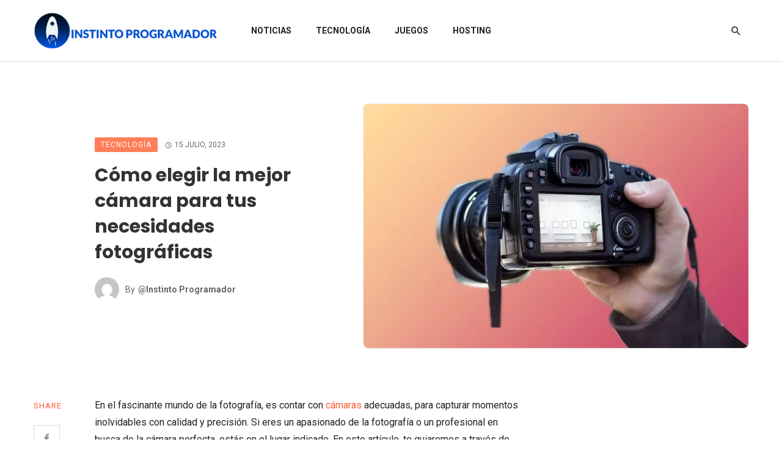

--- FILE ---
content_type: text/html; charset=utf-8
request_url: https://www.google.com/recaptcha/api2/aframe
body_size: 250
content:
<!DOCTYPE HTML><html><head><meta http-equiv="content-type" content="text/html; charset=UTF-8"></head><body><script nonce="qKlFmZ86JJa_DrQLrv5n9A">/** Anti-fraud and anti-abuse applications only. See google.com/recaptcha */ try{var clients={'sodar':'https://pagead2.googlesyndication.com/pagead/sodar?'};window.addEventListener("message",function(a){try{if(a.source===window.parent){var b=JSON.parse(a.data);var c=clients[b['id']];if(c){var d=document.createElement('img');d.src=c+b['params']+'&rc='+(localStorage.getItem("rc::a")?sessionStorage.getItem("rc::b"):"");window.document.body.appendChild(d);sessionStorage.setItem("rc::e",parseInt(sessionStorage.getItem("rc::e")||0)+1);localStorage.setItem("rc::h",'1768927750643');}}}catch(b){}});window.parent.postMessage("_grecaptcha_ready", "*");}catch(b){}</script></body></html>